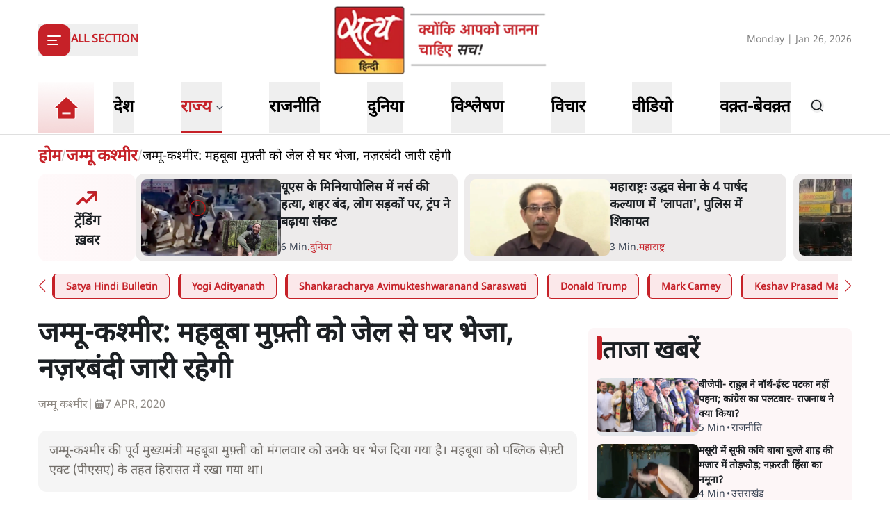

--- FILE ---
content_type: image/svg+xml
request_url: https://www.satyahindi.com/icons/whatsapp-bg-white.svg
body_size: 789
content:
<svg width="32" height="33" viewBox="0 0 32 33" fill="none" xmlns="http://www.w3.org/2000/svg">
<circle cx="16" cy="16.0283" r="15.5" fill="white" stroke="#C62329"/>
<path d="M22.1404 13.4189C21.8056 12.679 21.325 12.0148 20.7147 11.4424C20.1045 10.8754 19.3971 10.4272 18.6087 10.1139C17.7932 9.78994 16.9292 9.62793 16.0382 9.62793C15.1471 9.62793 14.2831 9.78994 13.4677 10.1139C12.6792 10.4272 11.9718 10.87 11.3616 11.4424C10.7514 12.0148 10.2708 12.679 9.93594 13.4189C9.59033 14.1857 9.41211 15.0065 9.41211 15.849C9.41211 17.3232 9.96292 18.7381 10.9728 19.8613L10.4327 22.8044L13.3057 21.5246C14.1643 21.8918 15.0769 22.0754 16.0328 22.0754C16.9238 22.0754 17.7878 21.9134 18.6032 21.5894C19.3917 21.2761 20.0991 20.8333 20.7093 20.2609C21.3195 19.6885 21.8002 19.0243 22.135 18.2844C22.4806 17.5176 22.6588 16.6968 22.6588 15.8544C22.6642 15.0065 22.486 14.1911 22.1404 13.4189Z" fill="#C62329"/>
<path d="M18.7273 17.0915C18.4465 16.9511 18.2413 16.8647 18.0955 16.8107C18.0037 16.7783 17.7877 16.6811 17.7121 16.7405C17.4745 16.9349 17.2207 17.4857 16.9507 17.5883C16.2811 17.4587 15.66 16.9997 15.174 16.5298C14.958 16.3246 14.5584 15.7414 14.472 15.5848C14.4558 15.4228 14.7474 15.2068 14.8122 15.0826C15.147 14.7046 14.8932 14.467 14.85 14.3104C14.7744 14.1484 14.6448 13.8568 14.5314 13.6191C14.4342 13.4625 14.4126 13.2303 14.2398 13.1439C13.5053 12.7659 13.0842 13.5219 12.9113 13.9162C11.8691 16.4272 18.1333 21.2064 19.4078 17.9123C19.4726 17.6261 19.4456 17.5181 19.3484 17.3885C19.154 17.2535 18.9271 17.1941 18.7273 17.0915Z" fill="white"/>
</svg>


--- FILE ---
content_type: text/x-component
request_url: https://www.satyahindi.com/jammu-kashmir?_rsc=gcew8
body_size: 152
content:
0:["--ttrUujayLwguBH6zE88",[["children","(page)","children",["category_name","jammu-kashmir","d"],"children","__PAGE__",["__PAGE__",{}],null,null]]]


--- FILE ---
content_type: text/x-component
request_url: https://www.satyahindi.com/politics/bjp-alleges-rahul-didnt-wear-traditional-north-east-patka-congress-retaliates-rajnath-did-the-same-150829.html?_rsc=gcew8
body_size: 2066
content:
1:I[9275,[],""]
3:I[1343,[],""]
4:"$Sreact.fragment"
2:["category_name","politics","d"]
0:["--ttrUujayLwguBH6zE88",[["children","(page)","children",["category_name","politics","d"],[["category_name","politics","d"],{"children":[["slug","bjp-alleges-rahul-didnt-wear-traditional-north-east-patka-congress-retaliates-rajnath-did-the-same-150829.html","d"],{"children":["__PAGE__",{}]}]}],[["category_name","politics","d"],{"children":null},["$","$L1",null,{"parallelRouterKey":"children","segmentPath":["children","(page)","children","$2","children"],"error":"$undefined","errorStyles":"$undefined","errorScripts":"$undefined","template":["$","$L3",null,{}],"templateStyles":"$undefined","templateScripts":"$undefined","notFound":"$undefined","notFoundStyles":"$undefined","styles":"$undefined"}],[["$","div",null,{"className":"container","children":["$","div",null,{"className":"grid lg:grid-cols-12 gap-4","children":[["$","div",null,{"className":"col-span-12 my-4","children":["$","div",null,{"className":"flex gap-4 items-start pb-4 animate-pulse w-full","children":[["$","div",null,{"className":"min-w-[150px] lg:w-1/3 lg:h-[130px] h-[80px] overflow-hidden","children":["$","div",null,{"className":"w-full lg:h-[130px] h-[80px] bg-gray-200 rounded-[12px]"}]}],["$","div",null,{"className":"flex flex-col w-full","children":[["$","div",null,{"className":"bg-gray-200 h-6 w-3/4 rounded-md mb-2"}],["$","div",null,{"className":"bg-gray-200 h-4 w-1/2 rounded-md"}]]}]]}]}],["$","div",null,{"className":"space-y-4 gap-4 lg:col-span-8 col-span-12","children":[["$","div",null,{"className":"flex gap-4 items-start pb-4 animate-pulse","children":["$","div",null,{"className":"flex flex-col w-full","children":[["$","div",null,{"className":"bg-gray-200 h-6 w-3/4 rounded-md mb-2"}],["$","div",null,{"className":"bg-gray-200 h-4 w-1/2 rounded-md"}]]}]}],["$","ul",null,{"className":"grid grid-cols-1 gap-y-4 sm:grid-cols-2 sm:gap-4","children":[["$","li","0",{"className":"space-y-2","children":[["$","div",null,{"className":"animate-pulse lg:h-[213px] h-[167px] bg-gray-200 w-full rounded-[1rem]"}],["$","div",null,{"className":"flex gap-[3px] items-center text-gray-700","children":[["$","div",null,{"className":"animate-pulse h-4 w-20 bg-gray-200 rounded"}],["$","div",null,{"className":"animate-pulse h-4 w-10 bg-gray-200 rounded"}]]}]]}],["$","li","1",{"className":"space-y-2","children":[["$","div",null,{"className":"animate-pulse lg:h-[213px] h-[167px] bg-gray-200 w-full rounded-[1rem]"}],["$","div",null,{"className":"flex gap-[3px] items-center text-gray-700","children":[["$","div",null,{"className":"animate-pulse h-4 w-20 bg-gray-200 rounded"}],["$","div",null,{"className":"animate-pulse h-4 w-10 bg-gray-200 rounded"}]]}]]}],["$","li","2",{"className":"space-y-2","children":[["$","div",null,{"className":"animate-pulse lg:h-[213px] h-[167px] bg-gray-200 w-full rounded-[1rem]"}],["$","div",null,{"className":"flex gap-[3px] items-center text-gray-700","children":[["$","div",null,{"className":"animate-pulse h-4 w-20 bg-gray-200 rounded"}],["$","div",null,{"className":"animate-pulse h-4 w-10 bg-gray-200 rounded"}]]}]]}],["$","li","3",{"className":"space-y-2","children":[["$","div",null,{"className":"animate-pulse lg:h-[213px] h-[167px] bg-gray-200 w-full rounded-[1rem]"}],["$","div",null,{"className":"flex gap-[3px] items-center text-gray-700","children":[["$","div",null,{"className":"animate-pulse h-4 w-20 bg-gray-200 rounded"}],["$","div",null,{"className":"animate-pulse h-4 w-10 bg-gray-200 rounded"}]]}]]}],["$","li","4",{"className":"space-y-2","children":[["$","div",null,{"className":"animate-pulse lg:h-[213px] h-[167px] bg-gray-200 w-full rounded-[1rem]"}],["$","div",null,{"className":"flex gap-[3px] items-center text-gray-700","children":[["$","div",null,{"className":"animate-pulse h-4 w-20 bg-gray-200 rounded"}],["$","div",null,{"className":"animate-pulse h-4 w-10 bg-gray-200 rounded"}]]}]]}],["$","li","5",{"className":"space-y-2","children":[["$","div",null,{"className":"animate-pulse lg:h-[213px] h-[167px] bg-gray-200 w-full rounded-[1rem]"}],["$","div",null,{"className":"flex gap-[3px] items-center text-gray-700","children":[["$","div",null,{"className":"animate-pulse h-4 w-20 bg-gray-200 rounded"}],["$","div",null,{"className":"animate-pulse h-4 w-10 bg-gray-200 rounded"}]]}]]}],["$","li","6",{"className":"space-y-2","children":[["$","div",null,{"className":"animate-pulse lg:h-[213px] h-[167px] bg-gray-200 w-full rounded-[1rem]"}],["$","div",null,{"className":"flex gap-[3px] items-center text-gray-700","children":[["$","div",null,{"className":"animate-pulse h-4 w-20 bg-gray-200 rounded"}],["$","div",null,{"className":"animate-pulse h-4 w-10 bg-gray-200 rounded"}]]}]]}],["$","li","7",{"className":"space-y-2","children":[["$","div",null,{"className":"animate-pulse lg:h-[213px] h-[167px] bg-gray-200 w-full rounded-[1rem]"}],["$","div",null,{"className":"flex gap-[3px] items-center text-gray-700","children":[["$","div",null,{"className":"animate-pulse h-4 w-20 bg-gray-200 rounded"}],["$","div",null,{"className":"animate-pulse h-4 w-10 bg-gray-200 rounded"}]]}]]}],["$","li","8",{"className":"space-y-2","children":[["$","div",null,{"className":"animate-pulse lg:h-[213px] h-[167px] bg-gray-200 w-full rounded-[1rem]"}],["$","div",null,{"className":"flex gap-[3px] items-center text-gray-700","children":[["$","div",null,{"className":"animate-pulse h-4 w-20 bg-gray-200 rounded"}],["$","div",null,{"className":"animate-pulse h-4 w-10 bg-gray-200 rounded"}]]}]]}],["$","li","9",{"className":"space-y-2","children":[["$","div",null,{"className":"animate-pulse lg:h-[213px] h-[167px] bg-gray-200 w-full rounded-[1rem]"}],["$","div",null,{"className":"flex gap-[3px] items-center text-gray-700","children":[["$","div",null,{"className":"animate-pulse h-4 w-20 bg-gray-200 rounded"}],["$","div",null,{"className":"animate-pulse h-4 w-10 bg-gray-200 rounded"}]]}]]}]]}]]}],["$","ul",null,{"className":"space-y-4 lg:col-span-4 col-span-12","children":[["$","$4","0",{"children":[["$","div",null,{"className":"flex gap-4 items-start pb-4 animate-pulse","children":["$","div",null,{"className":"flex flex-col w-full","children":[["$","div",null,{"className":"bg-gray-200 h-6 w-3/4 rounded-md mb-2"}],["$","div",null,{"className":"bg-gray-200 h-4 w-1/2 rounded-md"}]]}]}],["$","li","0",{"children":["$","div",null,{"className":"flex gap-4 items-start pb-4 animate-pulse w-full","children":[["$","div",null,{"className":"min-w-[150px] max-h-[136px] overflow-hidden","children":["$","div",null,{"className":"w-full h-[84px] bg-gray-200 rounded-[12px]"}]}],["$","div",null,{"className":"flex flex-col w-full","children":[["$","div",null,{"className":"bg-gray-200 h-6 w-3/4 rounded-md mb-2"}],["$","div",null,{"className":"bg-gray-200 h-4 w-1/2 rounded-md"}]]}]]}]}]]}],["$","$4","1",{"children":[false,["$","li","1",{"children":["$","div",null,{"className":"flex gap-4 items-start pb-4 animate-pulse w-full","children":[["$","div",null,{"className":"min-w-[150px] max-h-[136px] overflow-hidden","children":["$","div",null,{"className":"w-full h-[84px] bg-gray-200 rounded-[12px]"}]}],["$","div",null,{"className":"flex flex-col w-full","children":[["$","div",null,{"className":"bg-gray-200 h-6 w-3/4 rounded-md mb-2"}],["$","div",null,{"className":"bg-gray-200 h-4 w-1/2 rounded-md"}]]}]]}]}]]}],["$","$4","2",{"children":[false,["$","li","2",{"children":["$","div",null,{"className":"flex gap-4 items-start pb-4 animate-pulse w-full","children":[["$","div",null,{"className":"min-w-[150px] max-h-[136px] overflow-hidden","children":["$","div",null,{"className":"w-full h-[84px] bg-gray-200 rounded-[12px]"}]}],["$","div",null,{"className":"flex flex-col w-full","children":[["$","div",null,{"className":"bg-gray-200 h-6 w-3/4 rounded-md mb-2"}],["$","div",null,{"className":"bg-gray-200 h-4 w-1/2 rounded-md"}]]}]]}]}]]}],["$","$4","3",{"children":[false,["$","li","3",{"children":["$","div",null,{"className":"flex gap-4 items-start pb-4 animate-pulse w-full","children":[["$","div",null,{"className":"min-w-[150px] max-h-[136px] overflow-hidden","children":["$","div",null,{"className":"w-full h-[84px] bg-gray-200 rounded-[12px]"}]}],["$","div",null,{"className":"flex flex-col w-full","children":[["$","div",null,{"className":"bg-gray-200 h-6 w-3/4 rounded-md mb-2"}],["$","div",null,{"className":"bg-gray-200 h-4 w-1/2 rounded-md"}]]}]]}]}]]}],["$","$4","4",{"children":[false,["$","li","4",{"children":["$","div",null,{"className":"flex gap-4 items-start pb-4 animate-pulse w-full","children":[["$","div",null,{"className":"min-w-[150px] max-h-[136px] overflow-hidden","children":["$","div",null,{"className":"w-full h-[84px] bg-gray-200 rounded-[12px]"}]}],["$","div",null,{"className":"flex flex-col w-full","children":[["$","div",null,{"className":"bg-gray-200 h-6 w-3/4 rounded-md mb-2"}],["$","div",null,{"className":"bg-gray-200 h-4 w-1/2 rounded-md"}]]}]]}]}]]}],["$","$4","5",{"children":[false,["$","li","5",{"children":["$","div",null,{"className":"flex gap-4 items-start pb-4 animate-pulse w-full","children":[["$","div",null,{"className":"min-w-[150px] max-h-[136px] overflow-hidden","children":["$","div",null,{"className":"w-full h-[84px] bg-gray-200 rounded-[12px]"}]}],["$","div",null,{"className":"flex flex-col w-full","children":[["$","div",null,{"className":"bg-gray-200 h-6 w-3/4 rounded-md mb-2"}],["$","div",null,{"className":"bg-gray-200 h-4 w-1/2 rounded-md"}]]}]]}]}]]}],["$","$4","6",{"children":[false,["$","li","6",{"children":["$","div",null,{"className":"flex gap-4 items-start pb-4 animate-pulse w-full","children":[["$","div",null,{"className":"min-w-[150px] max-h-[136px] overflow-hidden","children":["$","div",null,{"className":"w-full h-[84px] bg-gray-200 rounded-[12px]"}]}],["$","div",null,{"className":"flex flex-col w-full","children":[["$","div",null,{"className":"bg-gray-200 h-6 w-3/4 rounded-md mb-2"}],["$","div",null,{"className":"bg-gray-200 h-4 w-1/2 rounded-md"}]]}]]}]}]]}],["$","$4","7",{"children":[false,["$","li","7",{"children":["$","div",null,{"className":"flex gap-4 items-start pb-4 animate-pulse w-full","children":[["$","div",null,{"className":"min-w-[150px] max-h-[136px] overflow-hidden","children":["$","div",null,{"className":"w-full h-[84px] bg-gray-200 rounded-[12px]"}]}],["$","div",null,{"className":"flex flex-col w-full","children":[["$","div",null,{"className":"bg-gray-200 h-6 w-3/4 rounded-md mb-2"}],["$","div",null,{"className":"bg-gray-200 h-4 w-1/2 rounded-md"}]]}]]}]}]]}],["$","$4","8",{"children":[false,["$","li","8",{"children":["$","div",null,{"className":"flex gap-4 items-start pb-4 animate-pulse w-full","children":[["$","div",null,{"className":"min-w-[150px] max-h-[136px] overflow-hidden","children":["$","div",null,{"className":"w-full h-[84px] bg-gray-200 rounded-[12px]"}]}],["$","div",null,{"className":"flex flex-col w-full","children":[["$","div",null,{"className":"bg-gray-200 h-6 w-3/4 rounded-md mb-2"}],["$","div",null,{"className":"bg-gray-200 h-4 w-1/2 rounded-md"}]]}]]}]}]]}],["$","$4","9",{"children":[false,["$","li","9",{"children":["$","div",null,{"className":"flex gap-4 items-start pb-4 animate-pulse w-full","children":[["$","div",null,{"className":"min-w-[150px] max-h-[136px] overflow-hidden","children":["$","div",null,{"className":"w-full h-[84px] bg-gray-200 rounded-[12px]"}]}],["$","div",null,{"className":"flex flex-col w-full","children":[["$","div",null,{"className":"bg-gray-200 h-6 w-3/4 rounded-md mb-2"}],["$","div",null,{"className":"bg-gray-200 h-4 w-1/2 rounded-md"}]]}]]}]}]]}]]}]]}]}],[],[]]],[null,"$L5"]]]]
5:[["$","meta","0",{"name":"viewport","content":"width=device-width, initial-scale=1"}],["$","meta","1",{"charSet":"utf-8"}],["$","title","2",{"children":"à¤¬à¥€à¤œà¥‡à¤ªà¥€- à¤°à¤¾à¤¹à¥à¤² à¤¨à¥‡ à¤¨à¥‰à¤°à¥à¤¥-à¤ˆà¤¸à¥à¤Ÿ à¤ªà¤Ÿà¤•à¤¾ à¤¨à¤¹à¥€à¤‚ à¤ªà¤¹à¤¨à¤¾; à¤•à¤¾à¤‚à¤—à¥à¤°à¥‡à¤¸ à¤•à¤¾ à¤ªà¤²à¤Ÿà¤µà¤¾à¤°- à¤°à¤¾à¤œà¤¨à¤¾à¤¥ à¤¨à¥‡ à¤•à¥à¤¯à¤¾ à¤•à¤¿à¤¯à¤¾?  "}],["$","meta","3",{"name":"description","content":"à¤¬à¥€à¤œà¥‡à¤ªà¥€ à¤¨à¥‡ à¤†à¤°à¥‹à¤ª à¤²à¤—à¤¾à¤¯à¤¾ à¤•à¤¿ à¤°à¤¾à¤·à¥à¤Ÿà¥à¤°à¤ªà¤¤à¤¿ à¤­à¤µà¤¨ à¤®à¥‡à¤‚ à¤¨à¥‰à¤°à¥à¤¥-à¤ˆà¤¸à¥à¤Ÿ à¤•à¤¾ à¤ªà¤Ÿà¤•à¤¾ à¤¨à¤¹à¥€à¤‚ à¤ªà¤¹à¤¨à¤•à¤° à¤°à¤¾à¤¹à¥à¤² à¤—à¤¾à¤‚à¤§à¥€ à¤¨à¥‡ à¤¨à¥‰à¤°à¥à¤¥-à¤ˆà¤¸à¥à¤Ÿ à¤•à¤¾ à¤…à¤ªà¤®à¤¾à¤¨ à¤•à¤¿à¤¯à¤¾ à¤¹à¥ˆ, à¤œà¤¬à¤•à¤¿ à¤•à¤¾à¤‚à¤—à¥à¤°à¥‡à¤¸ à¤¨à¥‡ à¤ªà¤²à¤Ÿà¤µà¤¾à¤° à¤•à¤°à¤¤à¥‡ à¤¹à¥à¤ à¤¤à¤‚à¤œ à¤•à¤¸à¤¾ à¤•à¤¿ à¤°à¤¾à¤œà¤¨à¤¾à¤¥ à¤¸à¤¿à¤‚à¤¹ à¤¨à¥‡ à¤ªà¤Ÿà¤•à¤¾ à¤¨à¤¹à¥€à¤‚ à¤ªà¤¹à¤¨à¤•à¤° à¤•à¥à¤¯à¤¾ à¤•à¤¿à¤¯à¤¾? à¤ªà¤¢à¤¼à¤¿à¤ à¤•à¥ˆà¤¸à¥‡ à¤•à¥ˆà¤¸à¥‡ à¤†à¤°à¥‹à¤ª-à¤ªà¥à¤°à¤¤à¥à¤¯à¤¾à¤°à¥‹à¤ªà¥¤"}],["$","meta","4",{"name":"keywords","content":"à¤°à¤¾à¤¹à¥à¤² à¤—à¤¾à¤‚à¤§à¥€ à¤¨à¥‰à¤°à¥à¤¥ à¤ˆà¤¸à¥à¤Ÿ à¤µà¤¿à¤µà¤¾à¤¦, BJP Congress controversy, à¤¨à¥‰à¤°à¥à¤¥ à¤ˆà¤¸à¥à¤Ÿ à¤ªà¤Ÿà¤•à¤¾ à¤®à¥à¤¦à¥à¤¦à¤¾, à¤°à¤¾à¤œà¤¨à¤¾à¤¥ à¤¸à¤¿à¤‚à¤¹ à¤¬à¤¯à¤¾à¤¨, à¤°à¤¾à¤œà¤¨à¥€à¤¤à¤¿à¤• à¤†à¤°à¥‹à¤ª à¤ªà¥à¤°à¤¤à¥à¤¯à¤¾à¤°à¥‹à¤ª, à¤­à¤¾à¤°à¤¤à¥€à¤¯ à¤°à¤¾à¤œà¤¨à¥€à¤¤à¤¿ à¤–à¤¬à¤°à¥‡à¤‚ à¤¹à¤¿à¤‚à¤¦à¥€"}],["$","meta","5",{"name":"og:logo","content":"https://www.satyahindi.com/images/satya-hindi-logo.png"}],["$","link","6",{"rel":"canonical","href":"https://www.satyahindi.com/politics/bjp-alleges-rahul-didnt-wear-traditional-north-east-patka-congress-retaliates-rajnath-did-the-same-150829.html"}],["$","meta","7",{"property":"og:title","content":" à¤¬à¥€à¤œà¥‡à¤ªà¥€- à¤°à¤¾à¤¹à¥à¤² à¤¨à¥‡ à¤¨à¥‰à¤°à¥à¤¥-à¤ˆà¤¸à¥à¤Ÿ à¤ªà¤Ÿà¤•à¤¾ à¤¨à¤¹à¥€à¤‚ à¤ªà¤¹à¤¨à¤¾; à¤•à¤¾à¤‚à¤—à¥à¤°à¥‡à¤¸ à¤•à¤¾ à¤ªà¤²à¤Ÿà¤µà¤¾à¤°- à¤°à¤¾à¤œà¤¨à¤¾à¤¥ à¤¨à¥‡ à¤•à¥à¤¯à¤¾ à¤•à¤¿à¤¯à¤¾? - BJP alleges Rahul didnt wear traditional North-East patka Congress retaliates Rajnath did the same - Satya Hindi"}],["$","meta","8",{"property":"og:description","content":"à¤¬à¥€à¤œà¥‡à¤ªà¥€ à¤¨à¥‡ à¤†à¤°à¥‹à¤ª à¤²à¤—à¤¾à¤¯à¤¾ à¤•à¤¿ à¤°à¤¾à¤·à¥à¤Ÿà¥à¤°à¤ªà¤¤à¤¿ à¤­à¤µà¤¨ à¤®à¥‡à¤‚ à¤¨à¥‰à¤°à¥à¤¥-à¤ˆà¤¸à¥à¤Ÿ à¤•à¤¾ à¤ªà¤Ÿà¤•à¤¾ à¤¨à¤¹à¥€à¤‚ à¤ªà¤¹à¤¨à¤•à¤° à¤°à¤¾à¤¹à¥à¤² à¤—à¤¾à¤‚à¤§à¥€ à¤¨à¥‡ à¤¨à¥‰à¤°à¥à¤¥-à¤ˆà¤¸à¥à¤Ÿ à¤•à¤¾ à¤…à¤ªà¤®à¤¾à¤¨ à¤•à¤¿à¤¯à¤¾ à¤¹à¥ˆ, à¤œà¤¬à¤•à¤¿ à¤•à¤¾à¤‚à¤—à¥à¤°à¥‡à¤¸ à¤¨à¥‡ à¤ªà¤²à¤Ÿà¤µà¤¾à¤° à¤•à¤°à¤¤à¥‡ à¤¹à¥à¤ à¤¤à¤‚à¤œ à¤•à¤¸à¤¾ à¤•à¤¿ à¤°à¤¾à¤œà¤¨à¤¾à¤¥ à¤¸à¤¿à¤‚à¤¹ à¤¨à¥‡ à¤ªà¤Ÿà¤•à¤¾ à¤¨à¤¹à¥€à¤‚ à¤ªà¤¹à¤¨à¤•à¤° à¤•à¥à¤¯à¤¾ à¤•à¤¿à¤¯à¤¾? à¤ªà¤¢à¤¼à¤¿à¤ à¤•à¥ˆà¤¸à¥‡ à¤•à¥ˆà¤¸à¥‡ à¤†à¤°à¥‹à¤ª-à¤ªà¥à¤°à¤¤à¥à¤¯à¤¾à¤°à¥‹à¤ªà¥¤"}],["$","meta","9",{"property":"og:url","content":"https://www.satyahindi.com/politics/bjp-alleges-rahul-didnt-wear-traditional-north-east-patka-congress-retaliates-rajnath-did-the-same-150829.html"}],["$","meta","10",{"property":"og:site_name","content":"Satya Hindi"}],["$","meta","11",{"property":"og:image","content":"https://sgp1.digitaloceanspaces.com/satya-hindi/uploads/images/26-01-2026/1769447530524_rahul_gandhi_rajnath_singh.png"}],["$","meta","12",{"property":"og:image:width","content":"200"}],["$","meta","13",{"property":"og:image:height","content":"197"}],["$","meta","14",{"property":"og:type","content":"website"}],["$","meta","15",{"name":"twitter:card","content":"summary"}],["$","meta","16",{"name":"twitter:site","content":"@SatyaHindi"}],["$","meta","17",{"name":"twitter:title","content":" à¤¬à¥€à¤œà¥‡à¤ªà¥€- à¤°à¤¾à¤¹à¥à¤² à¤¨à¥‡ à¤¨à¥‰à¤°à¥à¤¥-à¤ˆà¤¸à¥à¤Ÿ à¤ªà¤Ÿà¤•à¤¾ à¤¨à¤¹à¥€à¤‚ à¤ªà¤¹à¤¨à¤¾; à¤•à¤¾à¤‚à¤—à¥à¤°à¥‡à¤¸ à¤•à¤¾ à¤ªà¤²à¤Ÿà¤µà¤¾à¤°- à¤°à¤¾à¤œà¤¨à¤¾à¤¥ à¤¨à¥‡ à¤•à¥à¤¯à¤¾ à¤•à¤¿à¤¯à¤¾? - BJP alleges Rahul didnt wear traditional North-East patka Congress retaliates Rajnath did the same - Satya Hindi"}],["$","meta","18",{"name":"twitter:description","content":"à¤¬à¥€à¤œà¥‡à¤ªà¥€ à¤¨à¥‡ à¤†à¤°à¥‹à¤ª à¤²à¤—à¤¾à¤¯à¤¾ à¤•à¤¿ à¤°à¤¾à¤·à¥à¤Ÿà¥à¤°à¤ªà¤¤à¤¿ à¤­à¤µà¤¨ à¤®à¥‡à¤‚ à¤¨à¥‰à¤°à¥à¤¥-à¤ˆà¤¸à¥à¤Ÿ à¤•à¤¾ à¤ªà¤Ÿà¤•à¤¾ à¤¨à¤¹à¥€à¤‚ à¤ªà¤¹à¤¨à¤•à¤° à¤°à¤¾à¤¹à¥à¤² à¤—à¤¾à¤‚à¤§à¥€ à¤¨à¥‡ à¤¨à¥‰à¤°à¥à¤¥-à¤ˆà¤¸à¥à¤Ÿ à¤•à¤¾ à¤…à¤ªà¤®à¤¾à¤¨ à¤•à¤¿à¤¯à¤¾ à¤¹à¥ˆ, à¤œà¤¬à¤•à¤¿ à¤•à¤¾à¤‚à¤—à¥à¤°à¥‡à¤¸ à¤¨à¥‡ à¤ªà¤²à¤Ÿà¤µà¤¾à¤° à¤•à¤°à¤¤à¥‡ à¤¹à¥à¤ à¤¤à¤‚à¤œ à¤•à¤¸à¤¾ à¤•à¤¿ à¤°à¤¾à¤œà¤¨à¤¾à¤¥ à¤¸à¤¿à¤‚à¤¹ à¤¨à¥‡ à¤ªà¤Ÿà¤•à¤¾ à¤¨à¤¹à¥€à¤‚ à¤ªà¤¹à¤¨à¤•à¤° à¤•à¥à¤¯à¤¾ à¤•à¤¿à¤¯à¤¾? à¤ªà¤¢à¤¼à¤¿à¤ à¤•à¥ˆà¤¸à¥‡ à¤•à¥ˆà¤¸à¥‡ à¤†à¤°à¥‹à¤ª-à¤ªà¥à¤°à¤¤à¥à¤¯à¤¾à¤°à¥‹à¤ªà¥¤"}],["$","meta","19",{"name":"twitter:image","content":"https://sgp1.digitaloceanspaces.com/satya-hindi/uploads/images/26-01-2026/1769447530524_rahul_gandhi_rajnath_singh.png"}],["$","link","20",{"rel":"amphtml","href":"https://www.satyahindi.com/politics/bjp-alleges-rahul-didnt-wear-traditional-north-east-patka-congress-retaliates-rajnath-did-the-same-150829.html/amp"}]]


--- FILE ---
content_type: text/x-component
request_url: https://www.satyahindi.com/tags/keshav-prasad-maurya?_rsc=gcew8
body_size: 162
content:
0:["--ttrUujayLwguBH6zE88",[["children","(page)","children","tags",["tags",{"children":[["slug","keshav-prasad-maurya","c"],{"children":["__PAGE__",{}]}]}],null,null]]]


--- FILE ---
content_type: text/x-component
request_url: https://www.satyahindi.com/sports/pak-govt-delays-decision-on-icc-t20-world-cup-not-sure-whether-it-will-play-or-not-150826.html?_rsc=gcew8
body_size: 1994
content:
1:I[9275,[],""]
3:I[1343,[],""]
4:"$Sreact.fragment"
2:["category_name","sports","d"]
0:["--ttrUujayLwguBH6zE88",[["children","(page)","children",["category_name","sports","d"],[["category_name","sports","d"],{"children":[["slug","pak-govt-delays-decision-on-icc-t20-world-cup-not-sure-whether-it-will-play-or-not-150826.html","d"],{"children":["__PAGE__",{}]}]}],[["category_name","sports","d"],{"children":null},["$","$L1",null,{"parallelRouterKey":"children","segmentPath":["children","(page)","children","$2","children"],"error":"$undefined","errorStyles":"$undefined","errorScripts":"$undefined","template":["$","$L3",null,{}],"templateStyles":"$undefined","templateScripts":"$undefined","notFound":"$undefined","notFoundStyles":"$undefined","styles":"$undefined"}],[["$","div",null,{"className":"container","children":["$","div",null,{"className":"grid lg:grid-cols-12 gap-4","children":[["$","div",null,{"className":"col-span-12 my-4","children":["$","div",null,{"className":"flex gap-4 items-start pb-4 animate-pulse w-full","children":[["$","div",null,{"className":"min-w-[150px] lg:w-1/3 lg:h-[130px] h-[80px] overflow-hidden","children":["$","div",null,{"className":"w-full lg:h-[130px] h-[80px] bg-gray-200 rounded-[12px]"}]}],["$","div",null,{"className":"flex flex-col w-full","children":[["$","div",null,{"className":"bg-gray-200 h-6 w-3/4 rounded-md mb-2"}],["$","div",null,{"className":"bg-gray-200 h-4 w-1/2 rounded-md"}]]}]]}]}],["$","div",null,{"className":"space-y-4 gap-4 lg:col-span-8 col-span-12","children":[["$","div",null,{"className":"flex gap-4 items-start pb-4 animate-pulse","children":["$","div",null,{"className":"flex flex-col w-full","children":[["$","div",null,{"className":"bg-gray-200 h-6 w-3/4 rounded-md mb-2"}],["$","div",null,{"className":"bg-gray-200 h-4 w-1/2 rounded-md"}]]}]}],["$","ul",null,{"className":"grid grid-cols-1 gap-y-4 sm:grid-cols-2 sm:gap-4","children":[["$","li","0",{"className":"space-y-2","children":[["$","div",null,{"className":"animate-pulse lg:h-[213px] h-[167px] bg-gray-200 w-full rounded-[1rem]"}],["$","div",null,{"className":"flex gap-[3px] items-center text-gray-700","children":[["$","div",null,{"className":"animate-pulse h-4 w-20 bg-gray-200 rounded"}],["$","div",null,{"className":"animate-pulse h-4 w-10 bg-gray-200 rounded"}]]}]]}],["$","li","1",{"className":"space-y-2","children":[["$","div",null,{"className":"animate-pulse lg:h-[213px] h-[167px] bg-gray-200 w-full rounded-[1rem]"}],["$","div",null,{"className":"flex gap-[3px] items-center text-gray-700","children":[["$","div",null,{"className":"animate-pulse h-4 w-20 bg-gray-200 rounded"}],["$","div",null,{"className":"animate-pulse h-4 w-10 bg-gray-200 rounded"}]]}]]}],["$","li","2",{"className":"space-y-2","children":[["$","div",null,{"className":"animate-pulse lg:h-[213px] h-[167px] bg-gray-200 w-full rounded-[1rem]"}],["$","div",null,{"className":"flex gap-[3px] items-center text-gray-700","children":[["$","div",null,{"className":"animate-pulse h-4 w-20 bg-gray-200 rounded"}],["$","div",null,{"className":"animate-pulse h-4 w-10 bg-gray-200 rounded"}]]}]]}],["$","li","3",{"className":"space-y-2","children":[["$","div",null,{"className":"animate-pulse lg:h-[213px] h-[167px] bg-gray-200 w-full rounded-[1rem]"}],["$","div",null,{"className":"flex gap-[3px] items-center text-gray-700","children":[["$","div",null,{"className":"animate-pulse h-4 w-20 bg-gray-200 rounded"}],["$","div",null,{"className":"animate-pulse h-4 w-10 bg-gray-200 rounded"}]]}]]}],["$","li","4",{"className":"space-y-2","children":[["$","div",null,{"className":"animate-pulse lg:h-[213px] h-[167px] bg-gray-200 w-full rounded-[1rem]"}],["$","div",null,{"className":"flex gap-[3px] items-center text-gray-700","children":[["$","div",null,{"className":"animate-pulse h-4 w-20 bg-gray-200 rounded"}],["$","div",null,{"className":"animate-pulse h-4 w-10 bg-gray-200 rounded"}]]}]]}],["$","li","5",{"className":"space-y-2","children":[["$","div",null,{"className":"animate-pulse lg:h-[213px] h-[167px] bg-gray-200 w-full rounded-[1rem]"}],["$","div",null,{"className":"flex gap-[3px] items-center text-gray-700","children":[["$","div",null,{"className":"animate-pulse h-4 w-20 bg-gray-200 rounded"}],["$","div",null,{"className":"animate-pulse h-4 w-10 bg-gray-200 rounded"}]]}]]}],["$","li","6",{"className":"space-y-2","children":[["$","div",null,{"className":"animate-pulse lg:h-[213px] h-[167px] bg-gray-200 w-full rounded-[1rem]"}],["$","div",null,{"className":"flex gap-[3px] items-center text-gray-700","children":[["$","div",null,{"className":"animate-pulse h-4 w-20 bg-gray-200 rounded"}],["$","div",null,{"className":"animate-pulse h-4 w-10 bg-gray-200 rounded"}]]}]]}],["$","li","7",{"className":"space-y-2","children":[["$","div",null,{"className":"animate-pulse lg:h-[213px] h-[167px] bg-gray-200 w-full rounded-[1rem]"}],["$","div",null,{"className":"flex gap-[3px] items-center text-gray-700","children":[["$","div",null,{"className":"animate-pulse h-4 w-20 bg-gray-200 rounded"}],["$","div",null,{"className":"animate-pulse h-4 w-10 bg-gray-200 rounded"}]]}]]}],["$","li","8",{"className":"space-y-2","children":[["$","div",null,{"className":"animate-pulse lg:h-[213px] h-[167px] bg-gray-200 w-full rounded-[1rem]"}],["$","div",null,{"className":"flex gap-[3px] items-center text-gray-700","children":[["$","div",null,{"className":"animate-pulse h-4 w-20 bg-gray-200 rounded"}],["$","div",null,{"className":"animate-pulse h-4 w-10 bg-gray-200 rounded"}]]}]]}],["$","li","9",{"className":"space-y-2","children":[["$","div",null,{"className":"animate-pulse lg:h-[213px] h-[167px] bg-gray-200 w-full rounded-[1rem]"}],["$","div",null,{"className":"flex gap-[3px] items-center text-gray-700","children":[["$","div",null,{"className":"animate-pulse h-4 w-20 bg-gray-200 rounded"}],["$","div",null,{"className":"animate-pulse h-4 w-10 bg-gray-200 rounded"}]]}]]}]]}]]}],["$","ul",null,{"className":"space-y-4 lg:col-span-4 col-span-12","children":[["$","$4","0",{"children":[["$","div",null,{"className":"flex gap-4 items-start pb-4 animate-pulse","children":["$","div",null,{"className":"flex flex-col w-full","children":[["$","div",null,{"className":"bg-gray-200 h-6 w-3/4 rounded-md mb-2"}],["$","div",null,{"className":"bg-gray-200 h-4 w-1/2 rounded-md"}]]}]}],["$","li","0",{"children":["$","div",null,{"className":"flex gap-4 items-start pb-4 animate-pulse w-full","children":[["$","div",null,{"className":"min-w-[150px] max-h-[136px] overflow-hidden","children":["$","div",null,{"className":"w-full h-[84px] bg-gray-200 rounded-[12px]"}]}],["$","div",null,{"className":"flex flex-col w-full","children":[["$","div",null,{"className":"bg-gray-200 h-6 w-3/4 rounded-md mb-2"}],["$","div",null,{"className":"bg-gray-200 h-4 w-1/2 rounded-md"}]]}]]}]}]]}],["$","$4","1",{"children":[false,["$","li","1",{"children":["$","div",null,{"className":"flex gap-4 items-start pb-4 animate-pulse w-full","children":[["$","div",null,{"className":"min-w-[150px] max-h-[136px] overflow-hidden","children":["$","div",null,{"className":"w-full h-[84px] bg-gray-200 rounded-[12px]"}]}],["$","div",null,{"className":"flex flex-col w-full","children":[["$","div",null,{"className":"bg-gray-200 h-6 w-3/4 rounded-md mb-2"}],["$","div",null,{"className":"bg-gray-200 h-4 w-1/2 rounded-md"}]]}]]}]}]]}],["$","$4","2",{"children":[false,["$","li","2",{"children":["$","div",null,{"className":"flex gap-4 items-start pb-4 animate-pulse w-full","children":[["$","div",null,{"className":"min-w-[150px] max-h-[136px] overflow-hidden","children":["$","div",null,{"className":"w-full h-[84px] bg-gray-200 rounded-[12px]"}]}],["$","div",null,{"className":"flex flex-col w-full","children":[["$","div",null,{"className":"bg-gray-200 h-6 w-3/4 rounded-md mb-2"}],["$","div",null,{"className":"bg-gray-200 h-4 w-1/2 rounded-md"}]]}]]}]}]]}],["$","$4","3",{"children":[false,["$","li","3",{"children":["$","div",null,{"className":"flex gap-4 items-start pb-4 animate-pulse w-full","children":[["$","div",null,{"className":"min-w-[150px] max-h-[136px] overflow-hidden","children":["$","div",null,{"className":"w-full h-[84px] bg-gray-200 rounded-[12px]"}]}],["$","div",null,{"className":"flex flex-col w-full","children":[["$","div",null,{"className":"bg-gray-200 h-6 w-3/4 rounded-md mb-2"}],["$","div",null,{"className":"bg-gray-200 h-4 w-1/2 rounded-md"}]]}]]}]}]]}],["$","$4","4",{"children":[false,["$","li","4",{"children":["$","div",null,{"className":"flex gap-4 items-start pb-4 animate-pulse w-full","children":[["$","div",null,{"className":"min-w-[150px] max-h-[136px] overflow-hidden","children":["$","div",null,{"className":"w-full h-[84px] bg-gray-200 rounded-[12px]"}]}],["$","div",null,{"className":"flex flex-col w-full","children":[["$","div",null,{"className":"bg-gray-200 h-6 w-3/4 rounded-md mb-2"}],["$","div",null,{"className":"bg-gray-200 h-4 w-1/2 rounded-md"}]]}]]}]}]]}],["$","$4","5",{"children":[false,["$","li","5",{"children":["$","div",null,{"className":"flex gap-4 items-start pb-4 animate-pulse w-full","children":[["$","div",null,{"className":"min-w-[150px] max-h-[136px] overflow-hidden","children":["$","div",null,{"className":"w-full h-[84px] bg-gray-200 rounded-[12px]"}]}],["$","div",null,{"className":"flex flex-col w-full","children":[["$","div",null,{"className":"bg-gray-200 h-6 w-3/4 rounded-md mb-2"}],["$","div",null,{"className":"bg-gray-200 h-4 w-1/2 rounded-md"}]]}]]}]}]]}],["$","$4","6",{"children":[false,["$","li","6",{"children":["$","div",null,{"className":"flex gap-4 items-start pb-4 animate-pulse w-full","children":[["$","div",null,{"className":"min-w-[150px] max-h-[136px] overflow-hidden","children":["$","div",null,{"className":"w-full h-[84px] bg-gray-200 rounded-[12px]"}]}],["$","div",null,{"className":"flex flex-col w-full","children":[["$","div",null,{"className":"bg-gray-200 h-6 w-3/4 rounded-md mb-2"}],["$","div",null,{"className":"bg-gray-200 h-4 w-1/2 rounded-md"}]]}]]}]}]]}],["$","$4","7",{"children":[false,["$","li","7",{"children":["$","div",null,{"className":"flex gap-4 items-start pb-4 animate-pulse w-full","children":[["$","div",null,{"className":"min-w-[150px] max-h-[136px] overflow-hidden","children":["$","div",null,{"className":"w-full h-[84px] bg-gray-200 rounded-[12px]"}]}],["$","div",null,{"className":"flex flex-col w-full","children":[["$","div",null,{"className":"bg-gray-200 h-6 w-3/4 rounded-md mb-2"}],["$","div",null,{"className":"bg-gray-200 h-4 w-1/2 rounded-md"}]]}]]}]}]]}],["$","$4","8",{"children":[false,["$","li","8",{"children":["$","div",null,{"className":"flex gap-4 items-start pb-4 animate-pulse w-full","children":[["$","div",null,{"className":"min-w-[150px] max-h-[136px] overflow-hidden","children":["$","div",null,{"className":"w-full h-[84px] bg-gray-200 rounded-[12px]"}]}],["$","div",null,{"className":"flex flex-col w-full","children":[["$","div",null,{"className":"bg-gray-200 h-6 w-3/4 rounded-md mb-2"}],["$","div",null,{"className":"bg-gray-200 h-4 w-1/2 rounded-md"}]]}]]}]}]]}],["$","$4","9",{"children":[false,["$","li","9",{"children":["$","div",null,{"className":"flex gap-4 items-start pb-4 animate-pulse w-full","children":[["$","div",null,{"className":"min-w-[150px] max-h-[136px] overflow-hidden","children":["$","div",null,{"className":"w-full h-[84px] bg-gray-200 rounded-[12px]"}]}],["$","div",null,{"className":"flex flex-col w-full","children":[["$","div",null,{"className":"bg-gray-200 h-6 w-3/4 rounded-md mb-2"}],["$","div",null,{"className":"bg-gray-200 h-4 w-1/2 rounded-md"}]]}]]}]}]]}]]}]]}]}],[],[]]],[null,"$L5"]]]]
5:[["$","meta","0",{"name":"viewport","content":"width=device-width, initial-scale=1"}],["$","meta","1",{"charSet":"utf-8"}],["$","title","2",{"children":"à¤Ÿà¥€20 à¤µà¤°à¥à¤²à¥à¤¡ à¤•à¤ª à¤®à¥‡à¤‚ à¤ªà¤¾à¤•à¤¿à¤¸à¥à¤¤à¤¾à¤¨ à¤–à¥‡à¤²à¥‡à¤—à¤¾ à¤¯à¤¾ à¤¨à¤¹à¥€à¤‚, à¤¤à¤¯ à¤•à¥à¤¯à¥‹à¤‚ à¤¨à¤¹à¥€à¤‚ à¤•à¤° à¤ªà¤¾ à¤°à¤¹à¥€ à¤ªà¤¾à¤• à¤¸à¤°à¤•à¤¾à¤°?"}],["$","meta","3",{"name":"description","content":"à¤Ÿà¥€20 à¤µà¤°à¥à¤²à¥à¤¡ à¤•à¤ª à¤®à¥‡à¤‚ à¤ªà¤¾à¤•à¤¿à¤¸à¥à¤¤à¤¾à¤¨ à¤•à¥€ à¤­à¤¾à¤—à¥€à¤¦à¤¾à¤°à¥€ à¤ªà¤° à¤…à¤¬ à¤¤à¤• à¤«à¤¼à¥ˆà¤¸à¤²à¤¾ à¤•à¥à¤¯à¥‹à¤‚ à¤¨à¤¹à¥€à¤‚ à¤¹à¥‹ à¤ªà¤¾à¤¯à¤¾? à¤ªà¤¾à¤• à¤¸à¤°à¤•à¤¾à¤° à¤•à¥€ à¤¦à¥à¤µà¤¿à¤§à¤¾, à¤†à¤‚à¤¤à¤°à¤¿à¤• à¤°à¤¾à¤œà¤¨à¥€à¤¤à¤¿ à¤”à¤° à¤…à¤‚à¤¤à¤°à¤°à¤¾à¤·à¥à¤Ÿà¥à¤°à¥€à¤¯ à¤¦à¤¬à¤¾à¤µ, à¤ªà¤¢à¤¼à¤¿à¤ à¤ªà¥‚à¤°à¤¾ à¤µà¤¿à¤¶à¥à¤²à¥‡à¤·à¤£à¥¤"}],["$","meta","4",{"name":"keywords","content":"T20 World Cup Pakistan, à¤ªà¤¾à¤•à¤¿à¤¸à¥à¤¤à¤¾à¤¨ à¤Ÿà¥€20 à¤µà¤°à¥à¤²à¥à¤¡ à¤•à¤ª, à¤ªà¤¾à¤• à¤¸à¤°à¤•à¤¾à¤° à¤«à¥ˆà¤¸à¤²à¤¾, à¤•à¥à¤°à¤¿à¤•à¥‡à¤Ÿ à¤”à¤° à¤°à¤¾à¤œà¤¨à¥€à¤¤à¤¿, ICC à¤Ÿà¥‚à¤°à¥à¤¨à¤¾à¤®à¥‡à¤‚à¤Ÿ à¤µà¤¿à¤µà¤¾à¤¦, à¤–à¥‡à¤² à¤¸à¤®à¤¾à¤šà¤¾à¤° à¤¹à¤¿à¤‚à¤¦à¥€"}],["$","meta","5",{"name":"og:logo","content":"https://www.satyahindi.com/images/satya-hindi-logo.png"}],["$","link","6",{"rel":"canonical","href":"https://www.satyahindi.com/sports/pak-govt-delays-decision-on-icc-t20-world-cup-not-sure-whether-it-will-play-or-not-150826.html"}],["$","meta","7",{"property":"og:title","content":" à¤Ÿà¥€20 à¤µà¤°à¥à¤²à¥à¤¡ à¤•à¤ª à¤®à¥‡à¤‚ à¤ªà¤¾à¤•à¤¿à¤¸à¥à¤¤à¤¾à¤¨ à¤–à¥‡à¤²à¥‡à¤—à¤¾ à¤¯à¤¾ à¤¨à¤¹à¥€à¤‚, à¤¤à¤¯ à¤•à¥à¤¯à¥‹à¤‚ à¤¨à¤¹à¥€à¤‚ à¤•à¤° à¤ªà¤¾ à¤°à¤¹à¥€ à¤ªà¤¾à¤• à¤¸à¤°à¤•à¤¾à¤°? - Pak govt delays decision on icc t20 World Cup not sure whether it will play or not - Satya Hindi"}],["$","meta","8",{"property":"og:description","content":"à¤Ÿà¥€20 à¤µà¤°à¥à¤²à¥à¤¡ à¤•à¤ª à¤®à¥‡à¤‚ à¤ªà¤¾à¤•à¤¿à¤¸à¥à¤¤à¤¾à¤¨ à¤•à¥€ à¤­à¤¾à¤—à¥€à¤¦à¤¾à¤°à¥€ à¤ªà¤° à¤…à¤¬ à¤¤à¤• à¤«à¤¼à¥ˆà¤¸à¤²à¤¾ à¤•à¥à¤¯à¥‹à¤‚ à¤¨à¤¹à¥€à¤‚ à¤¹à¥‹ à¤ªà¤¾à¤¯à¤¾? à¤ªà¤¾à¤• à¤¸à¤°à¤•à¤¾à¤° à¤•à¥€ à¤¦à¥à¤µà¤¿à¤§à¤¾, à¤†à¤‚à¤¤à¤°à¤¿à¤• à¤°à¤¾à¤œà¤¨à¥€à¤¤à¤¿ à¤”à¤° à¤…à¤‚à¤¤à¤°à¤°à¤¾à¤·à¥à¤Ÿà¥à¤°à¥€à¤¯ à¤¦à¤¬à¤¾à¤µ, à¤ªà¤¢à¤¼à¤¿à¤ à¤ªà¥‚à¤°à¤¾ à¤µà¤¿à¤¶à¥à¤²à¥‡à¤·à¤£à¥¤"}],["$","meta","9",{"property":"og:url","content":"https://www.satyahindi.com/sports/pak-govt-delays-decision-on-icc-t20-world-cup-not-sure-whether-it-will-play-or-not-150826.html"}],["$","meta","10",{"property":"og:site_name","content":"Satya Hindi"}],["$","meta","11",{"property":"og:image","content":"https://sgp1.digitaloceanspaces.com/satya-hindi/uploads/images/26-01-2026/1769441855061_mohsin_naqvi_shahbaz_sharif.png"}],["$","meta","12",{"property":"og:image:width","content":"200"}],["$","meta","13",{"property":"og:image:height","content":"197"}],["$","meta","14",{"property":"og:type","content":"website"}],["$","meta","15",{"name":"twitter:card","content":"summary"}],["$","meta","16",{"name":"twitter:site","content":"@SatyaHindi"}],["$","meta","17",{"name":"twitter:title","content":" à¤Ÿà¥€20 à¤µà¤°à¥à¤²à¥à¤¡ à¤•à¤ª à¤®à¥‡à¤‚ à¤ªà¤¾à¤•à¤¿à¤¸à¥à¤¤à¤¾à¤¨ à¤–à¥‡à¤²à¥‡à¤—à¤¾ à¤¯à¤¾ à¤¨à¤¹à¥€à¤‚, à¤¤à¤¯ à¤•à¥à¤¯à¥‹à¤‚ à¤¨à¤¹à¥€à¤‚ à¤•à¤° à¤ªà¤¾ à¤°à¤¹à¥€ à¤ªà¤¾à¤• à¤¸à¤°à¤•à¤¾à¤°? - Pak govt delays decision on icc t20 World Cup not sure whether it will play or not - Satya Hindi"}],["$","meta","18",{"name":"twitter:description","content":"à¤Ÿà¥€20 à¤µà¤°à¥à¤²à¥à¤¡ à¤•à¤ª à¤®à¥‡à¤‚ à¤ªà¤¾à¤•à¤¿à¤¸à¥à¤¤à¤¾à¤¨ à¤•à¥€ à¤­à¤¾à¤—à¥€à¤¦à¤¾à¤°à¥€ à¤ªà¤° à¤…à¤¬ à¤¤à¤• à¤«à¤¼à¥ˆà¤¸à¤²à¤¾ à¤•à¥à¤¯à¥‹à¤‚ à¤¨à¤¹à¥€à¤‚ à¤¹à¥‹ à¤ªà¤¾à¤¯à¤¾? à¤ªà¤¾à¤• à¤¸à¤°à¤•à¤¾à¤° à¤•à¥€ à¤¦à¥à¤µà¤¿à¤§à¤¾, à¤†à¤‚à¤¤à¤°à¤¿à¤• à¤°à¤¾à¤œà¤¨à¥€à¤¤à¤¿ à¤”à¤° à¤…à¤‚à¤¤à¤°à¤°à¤¾à¤·à¥à¤Ÿà¥à¤°à¥€à¤¯ à¤¦à¤¬à¤¾à¤µ, à¤ªà¤¢à¤¼à¤¿à¤ à¤ªà¥‚à¤°à¤¾ à¤µà¤¿à¤¶à¥à¤²à¥‡à¤·à¤£à¥¤"}],["$","meta","19",{"name":"twitter:image","content":"https://sgp1.digitaloceanspaces.com/satya-hindi/uploads/images/26-01-2026/1769441855061_mohsin_naqvi_shahbaz_sharif.png"}],["$","link","20",{"rel":"amphtml","href":"https://www.satyahindi.com/sports/pak-govt-delays-decision-on-icc-t20-world-cup-not-sure-whether-it-will-play-or-not-150826.html/amp"}]]
